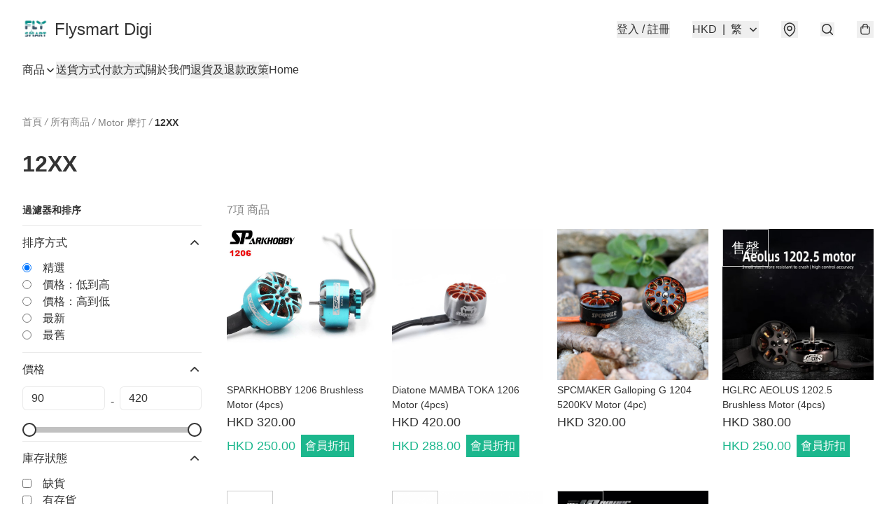

--- FILE ---
content_type: application/javascript
request_url: https://flysmart.boutir.com/fb_pixel_page_view
body_size: -153
content:
(function initFBQ(){var fbPixelUserData = {};fbq('init', "364660924930196", fbPixelUserData, { agent: 'plboutir' });fbq('track', "PageView", {}, { eventID: "19c7ae7a2f7f4561a15954657d016566" });}())